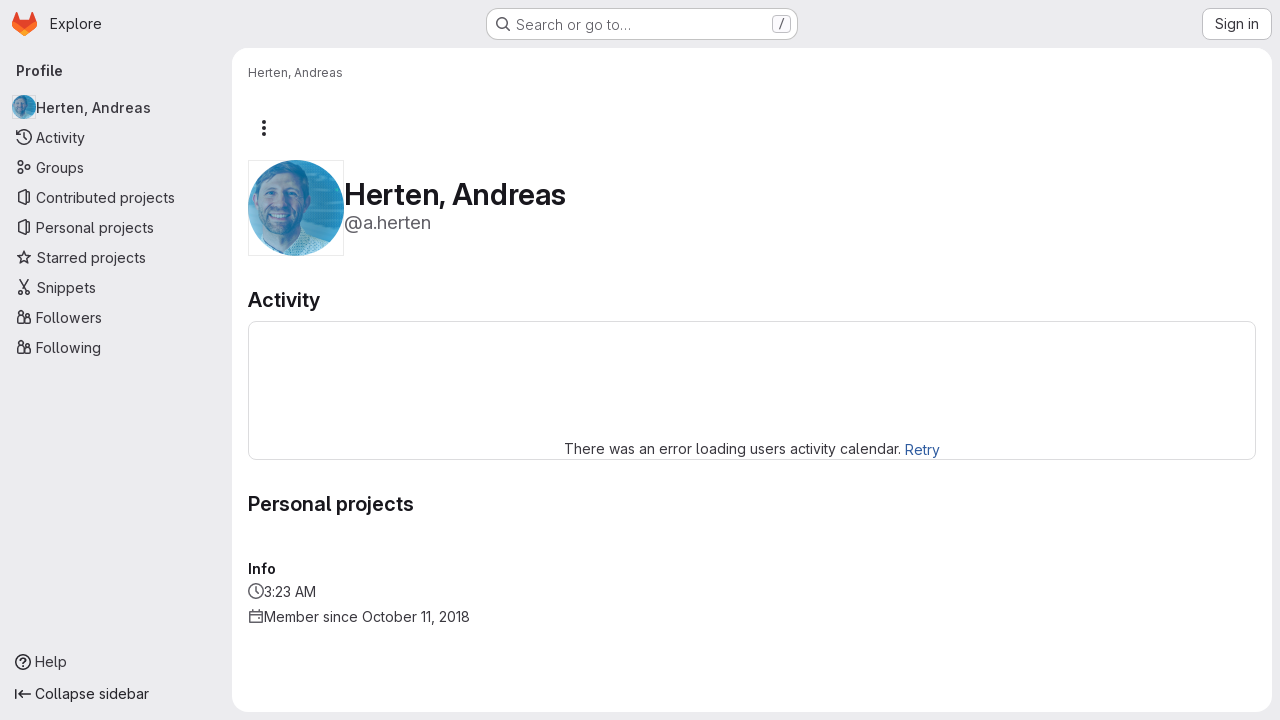

--- FILE ---
content_type: text/javascript; charset=utf-8
request_url: https://jugit.fz-juelich.de/assets/webpack/pages.users.show.cf9d1e92.chunk.js
body_size: 297
content:
(this.webpackJsonp=this.webpackJsonp||[]).push([["pages.users.show"],{356:function(s,e,a){a("HVBj"),a("W9i/"),s.exports=a("Dk0c")},Dk0c:function(s,e,a){"use strict";a.r(e);var p=a("EJYk");requestIdleCallback((function(){Object(p.a)(document.querySelector(".blob-viewer"))}))}},[[356,"runtime","main","commons-pages.admin.groups.index-pages.admin.projects.index-pages.dashboard.groups.index-pages.dashb-66704b67","commons-pages.admin.groups.index-pages.admin.projects.index-pages.dashboard.groups.index-pages.dashb-751fa9d0","commons-pages.admin.projects.index-pages.dashboard.groups.index-pages.dashboard.projects-pages.group-878ae64e","commons-pages.projects.snippets.edit-pages.projects.snippets.new-pages.projects.snippets.show-pages.-522a9882","commons-pages.organizations.organizations.activity-pages.users-pages.users.show-pages.users.terms.index","commons-pages.users-pages.users.show-pages.users.terms.index"]]]);
//# sourceMappingURL=pages.users.show.cf9d1e92.chunk.js.map

--- FILE ---
content_type: text/javascript; charset=utf-8
request_url: https://jugit.fz-juelich.de/assets/webpack/commons-pages.admin.projects.index-pages.dashboard.groups.index-pages.dashboard.projects-pages.group-878ae64e.58157817.chunk.js
body_size: 5928
content:
(this.webpackJsonp=this.webpackJsonp||[]).push([["commons-pages.admin.projects.index-pages.dashboard.groups.index-pages.dashboard.projects-pages.group-878ae64e"],{"/pbY":function(e,t,i){"use strict";var s=i("d85j"),r=i("9/Bc"),o=i("4Qts"),a=i("NnjE"),n=i("/lV4"),c=i("9uJu"),l=i("7F3p"),u=i("jlnU"),p=i("ZvgQ"),d=i("COEd"),h=i("zsvj"),j=i("vLO8"),b=i("EF/t"),g=i("ygVz"),m=i("bDAs"),f={name:"ProjectListItemActions",components:{GlLoadingIcon:a.a,ListActions:d.a,DeleteModal:h.a},mixins:[g.a.mixin()],i18n:{project:Object(n.a)("Project")},props:{project:{type:Object,required:!0}},data:()=>({actionsLoading:!1,isDeleteModalVisible:!1,isDeleteLoading:!1}),computed:{actions(){var e=this;const t={[j.b]:{text:Object(n.j)(Object(n.i)("Projects|Copy project ID: %{id}"),{id:this.project.id}),action:this.onCopyId},[j.e]:{href:this.project.editPath},[j.a]:{action:function(){return e.onActionWithLoading({action:e.archive,errorMessage:Object(n.i)("Projects|An error occurred archiving the project. Please refresh the page to try again.")})}},[j.i]:{action:function(){return e.onActionWithLoading({action:e.unarchive,errorMessage:Object(n.i)("Projects|An error occurred unarchiving the project. Please refresh the page to try again.")})}},[j.h]:{action:function(){return e.onActionWithLoading({action:e.restore,errorMessage:Object(n.i)("Projects|An error occurred restoring the project. Please refresh the page to try again.")})}},[j.c]:{action:this.onActionDelete},[j.d]:{action:this.onActionDelete}};return this.project.requestAccessPath&&(t[j.g]={href:this.project.requestAccessPath,extraAttrs:{"data-method":"post","data-testid":"request-access-link",rel:"nofollow"}}),this.project.withdrawAccessRequestPath&&(t[j.j]={href:this.project.withdrawAccessRequestPath,extraAttrs:{"data-method":"delete","data-testid":"withdraw-access-link","data-confirm":Object(n.j)(Object(n.i)("Projects|Are you sure you want to withdraw your access request for the %{nameWithNamespace} project?"),{nameWithNamespace:this.project.nameWithNamespace}),rel:"nofollow"}}),t},hasActionDelete(){var e,t;return(null===(e=this.project.availableActions)||void 0===e?void 0:e.includes(j.c))||(null===(t=this.project.availableActions)||void 0===t?void 0:t.includes(j.d))}},methods:{async archive(){await Object(p.a)(this.project.id),this.$emit("refetch"),Object(m.c)(this.project),this.trackEvent("archive_namespace_in_quick_action",{label:b.i.PROJECT,property:"archive"})},async unarchive(){await Object(p.C)(this.project.id),this.$emit("refetch"),Object(m.f)(this.project),this.trackEvent("archive_namespace_in_quick_action",{label:b.i.PROJECT,property:"unarchive"})},async restore(){await Object(p.A)(this.project.id),this.$emit("refetch"),Object(m.e)(this.project)},async onActionWithLoading({action:e,errorMessage:t}){this.actionsLoading=!0;try{await e()}catch(e){Object(u.createAlert)({message:t,error:e,captureError:!0})}finally{this.actionsLoading=!1}},async onCopyId(){this.trackEvent("click_copy_id_in_project_quick_actions");try{await Object(c.a)(this.project.id),this.$toast.show(Object(n.i)("Projects|Project ID copied to clipboard."))}catch(e){l.b(e)}},onActionDelete(){this.isDeleteModalVisible=!0},async onDeleteModalPrimary(){this.isDeleteLoading=!0;try{await Object(p.d)(this.project.id,Object(m.b)(this.project)),this.$emit("refetch"),Object(m.d)(this.project)}catch(e){Object(u.createAlert)({message:Object(n.i)("Projects|An error occurred deleting the project. Please refresh the page to try again."),error:e,captureError:!0})}finally{this.isDeleteLoading=!1}}}},v=i("tBpV"),_=Object(v.a)(f,(function(){var e=this,t=e._self._c;return t("div",[e.actionsLoading?t("gl-loading-icon",{staticClass:"gl-px-3",attrs:{size:"sm"}}):t("list-actions",{attrs:{"data-testid":"projects-list-item-actions",actions:e.actions,"available-actions":e.project.availableActions}}),e._v(" "),e.hasActionDelete?t("delete-modal",{attrs:{"confirm-phrase":e.project.fullPath,"name-with-namespace":e.project.nameWithNamespace,"is-fork":e.project.isForked,"confirm-loading":e.isDeleteLoading,"merge-requests-count":e.project.openMergeRequestsCount,"issues-count":e.project.openIssuesCount,"forks-count":e.project.forksCount,"stars-count":e.project.starCount,"marked-for-deletion":e.project.markedForDeletion,"permanent-deletion-date":e.project.permanentDeletionDate},on:{primary:e.onDeleteModalPrimary},model:{value:e.isDeleteModalVisible,callback:function(t){e.isDeleteModalVisible=t},expression:"isDeleteModalVisible"}}):e._e()],1)}),[],!1,null,null,null).exports,k=i("QbPJ"),y=i("HqXx"),C=i("l0QG"),O=i("LHLU"),P=i("SNRI"),T=i("QmxP"),x=i("iM2x"),A=i("ZKGg"),q=i("iJII"),L=i("PGZH"),S=i("yN/U"),w=i("Jx7q"),M=i("dIEn"),I=i("qLpH"),D={components:{GlBadge:r.a,GlPopover:S.a,GlLink:w.a,GlSprintf:M.a},props:{isPublished:{type:Boolean,required:!1,default:!1},exploreCatalogPath:{type:String,required:!1,default:""}},ciCatalogBadgePopoverHelpLink:Object(I.a)("ci/components/_index.md",{anchor:"publish-a-new-release"})},E=Object(v.a)(D,(function(){var e=this,t=e._self._c;return e.isPublished?t("gl-badge",{attrs:{icon:"catalog-checkmark",variant:"info","data-testid":"ci-catalog-badge",href:e.exploreCatalogPath}},[e._v(e._s(e.s__("CiCatalog|CI/CD Catalog")))]):t("button",{staticClass:"gl-ml-1 gl-inline-block gl-rounded-full gl-border-0 gl-bg-transparent gl-p-0 gl-leading-0 focus-visible:gl-focus-inset",attrs:{id:"unpublished-catalog-badge"}},[t("gl-badge",{attrs:{icon:"catalog-checkmark",variant:"warning","data-testid":"ci-catalog-badge-unpublished"}},[e._v(e._s(e.s__("CiCatalog|CI/CD Catalog (unpublished)"))+"\n    "),t("gl-popover",{attrs:{target:"unpublished-catalog-badge",container:"unpublished-catalog-badge",title:e.s__("CiCatalog|Catalog project (unpublished)")}},[t("gl-sprintf",{attrs:{message:e.s__("CiCatalog|This project is set as a Catalog project, but has not yet been published. Publish this project to the Catalog to make it available. %{linkStart}Learn how to publish a new release%{linkEnd}")},scopedSlots:e._u([{key:"link",fn:function({content:i}){return[t("gl-link",{staticClass:"gl-mt-3 gl-block",attrs:{href:e.$options.ciCatalogBadgePopoverHelpLink,target:"_blank"}},[e._v(e._s(i))])]}}])})],1)],1)],1)}),[],!1,null,null,null).exports,R=i("K6AW"),$={i18n:{stars:Object(n.a)("Stars"),forks:Object(n.a)("Forks"),issues:Object(n.a)("Issues"),mergeRequests:Object(n.a)("Merge requests"),topics:Object(n.a)("Topics"),topicsPopoverTargetText:Object(n.a)("+ %{count} more"),moreTopics:Object(n.a)("More topics"),project:Object(n.a)("Project")},components:{GlIcon:s.a,GlBadge:r.a,GlTooltip:o.a,ListItem:A.a,ListItemStat:q.a,ListItemDescription:L.a,ProjectListItemActions:_,ListItemInactiveBadge:k.a,CiIcon:x.a,TopicBadges:R.a,CiCatalogBadge:E},props:{project:{type:Object,required:!0},showProjectIcon:{type:Boolean,required:!1,default:!1},listItemClass:{type:[String,Array,Object],required:!1,default:""},timestampType:{type:String,required:!1,default:T.b,validator:e=>T.a.includes(e)},includeMicrodata:{type:Boolean,required:!1,default:!1}},computed:{microdataAttributes(){return this.includeMicrodata?{itemtype:"https://schema.org/SoftwareSourceCode",itemprop:"owns",itemscope:!0,avatarAttrs:{itemprop:"image",labelLinkAttrs:{itemprop:"name"}}}:{}},visibility(){return this.project.visibility},visibilityIcon(){return y.p[this.visibility]},visibilityTooltip(){return y.f[this.visibility]},visibilityTooltipTarget(){var e;return null===(e=this.$refs)||void 0===e||null===(e=e.visibilityIcon)||void 0===e?void 0:e.$el},accessLevel(){var e;return null===(e=this.project.accessLevel)||void 0===e?void 0:e.integerValue},accessLevelLabel(){return C.d[this.accessLevel]},shouldShowAccessLevel(){return void 0!==this.accessLevel&&this.accessLevel!==C.f},storageSize(){return this.hasStatistics?this.project.statistics?Object(P.f)(this.project.statistics.storageSize||0,1):Object(n.i)("StorageSize|Unknown"):null},hasStatistics(){return Object.hasOwn(this.project,"statistics")},starsHref(){return this.project.relativeWebUrl+"/-/starrers"},mergeRequestsHref(){return this.project.relativeWebUrl+"/-/merge_requests"},forksHref(){return this.project.relativeWebUrl+"/-/forks"},issuesHref(){return this.project.relativeWebUrl+"/-/issues"},isMergeRequestsEnabled(){var e;return(null===(e=this.project.mergeRequestsAccessLevel)||void 0===e?void 0:e.toLowerCase())===O.b&&void 0!==this.project.openMergeRequestsCount},isForkingEnabled(){var e;return(null===(e=this.project.forkingAccessLevel)||void 0===e?void 0:e.toLowerCase())===O.b&&void 0!==this.project.forksCount},isIssuesEnabled(){var e;return(null===(e=this.project.issuesAccessLevel)||void 0===e?void 0:e.toLowerCase())===O.b&&void 0!==this.project.openIssuesCount},hasTopics(){var e;return Boolean(null===(e=this.project.topics)||void 0===e?void 0:e.length)},hasStarData(){return Number.isInteger(this.project.starCount)},starCountWithMetricPrefix(){return this.hasStarData?Object(P.h)(this.project.starCount):void 0},openMergeRequestsCountWithMetricPrefix(){return this.isMergeRequestsEnabled?Object(P.h)(this.project.openMergeRequestsCount):null},forksCountWithMetricPrefix(){return this.isForkingEnabled?Object(P.h)(this.project.forksCount):null},openIssuesCountWithMetricPrefix(){return this.isIssuesEnabled?Object(P.h)(this.project.openIssuesCount):null},hasActions(){var e;return null===(e=this.project.availableActions)||void 0===e?void 0:e.length},pipelineStatus(){var e;return null===(e=this.project.pipeline)||void 0===e?void 0:e.detailedStatus},dataTestid(){return"projects-list-item-"+this.project.id},starA11yText(){return this.hasStarData?Object(n.j)(Object(n.h)("%{project} has %{number} star","%{project} has %{number} stars",this.project.starCount),{project:this.project.avatarLabel,number:this.starCountWithMetricPrefix}):""},forkA11yText(){return this.isForkingEnabled?Object(n.j)(Object(n.h)("%{project} has %{number} fork","%{project} has %{number} forks",this.project.forksCount),{project:this.project.avatarLabel,number:this.forksCountWithMetricPrefix}):""},mrA11yText(){return this.isMergeRequestsEnabled?Object(n.j)(Object(n.h)("%{project} has %{number} open merge request","%{project} has %{number} open merge requests",this.project.openMergeRequestsCount),{project:this.project.avatarLabel,number:this.openMergeRequestsCountWithMetricPrefix}):""},openIssueA11yText(){return this.isIssuesEnabled?Object(n.j)(Object(n.h)("%{project} has %{number} open issue","%{project} has %{number} open issues",this.project.openIssuesCount),{project:this.project.avatarLabel,number:this.openIssuesCountWithMetricPrefix}):""}},methods:{onVisibilityTooltipShown(){this.$emit("hover-visibility",this.visibility)},onTopicClick(){this.$emit("click-topic")}}},W=Object(v.a)($,(function(){var e=this,t=e._self._c;return t("list-item",e._b({attrs:{resource:e.project,"show-icon":e.showProjectIcon,"icon-name":"project","list-item-class":e.listItemClass,"timestamp-type":e.timestampType,"data-testid":e.dataTestid,"content-testid":"project-content"},on:{"click-avatar":function(t){return e.$emit("click-avatar")}},scopedSlots:e._u([{key:"avatar-meta",fn:function(){return[e.visibility?[t("gl-icon",{ref:"visibilityIcon",attrs:{name:e.visibilityIcon,variant:"subtle"}}),e._v(" "),t("gl-tooltip",{attrs:{target:function(){return e.visibilityTooltipTarget}},on:{shown:e.onVisibilityTooltipShown}},[e._v(e._s(e.visibilityTooltip))])]:e._e(),e._v(" "),e.project.isCatalogResource?t("ci-catalog-badge",{attrs:{"is-published":e.project.isPublished,"explore-catalog-path":e.project.exploreCatalogPath}}):e._e(),e._v(" "),e.shouldShowAccessLevel?t("gl-badge",{staticClass:"gl-block",attrs:{"data-testid":"user-access-role"}},[e._v(e._s(e.accessLevelLabel))]):e._e()]},proxy:!0},{key:"avatar-default",fn:function(){return[t("list-item-description",{attrs:{itemprop:"description",resource:e.project}}),e._v(" "),e.hasTopics?t("topic-badges",{staticClass:"gl-mt-3",attrs:{topics:e.project.topics,"data-testid":"project-topics"},on:{click:e.onTopicClick}}):e._e()]},proxy:!0},{key:"stats",fn:function(){return[e.pipelineStatus?t("ci-icon",{attrs:{status:e.pipelineStatus}}):e._e(),e._v(" "),t("list-item-inactive-badge",{attrs:{resource:e.project}}),e._v(" "),e.hasStatistics?t("gl-badge",{attrs:{"data-testid":"storage-size"}},[e._v(e._s(e.storageSize))]):e._e(),e._v(" "),e.hasStarData?t("list-item-stat",{attrs:{href:e.starsHref,"tooltip-text":e.$options.i18n.stars,"a11y-text":e.starA11yText,"icon-name":"star-o",stat:e.starCountWithMetricPrefix,"data-testid":"stars-btn"},on:{hover:function(t){return e.$emit("hover-stat","stars-count")},click:function(t){return e.$emit("click-stat","stars-count")}}}):e._e(),e._v(" "),e.isForkingEnabled?t("list-item-stat",{attrs:{href:e.forksHref,"tooltip-text":e.$options.i18n.forks,"a11y-text":e.forkA11yText,"icon-name":"fork",stat:e.forksCountWithMetricPrefix,"data-testid":"forks-btn"},on:{hover:function(t){return e.$emit("hover-stat","forks-count")},click:function(t){return e.$emit("click-stat","forks-count")}}}):e._e(),e._v(" "),e.isMergeRequestsEnabled?t("list-item-stat",{attrs:{href:e.mergeRequestsHref,"tooltip-text":e.$options.i18n.mergeRequests,"a11y-text":e.mrA11yText,"icon-name":"merge-request",stat:e.openMergeRequestsCountWithMetricPrefix,"data-testid":"mrs-btn"},on:{hover:function(t){return e.$emit("hover-stat","mrs-count")},click:function(t){return e.$emit("click-stat","mrs-count")}}}):e._e(),e._v(" "),e.isIssuesEnabled?t("list-item-stat",{attrs:{href:e.issuesHref,"tooltip-text":e.$options.i18n.issues,"a11y-text":e.openIssueA11yText,"icon-name":"issues",stat:e.openIssuesCountWithMetricPrefix,"data-testid":"issues-btn"},on:{hover:function(t){return e.$emit("hover-stat","issues-count")},click:function(t){return e.$emit("click-stat","issues-count")}}}):e._e()]},proxy:!0},e.hasActions?{key:"actions",fn:function(){return[t("project-list-item-actions",{attrs:{project:e.project},on:{refetch:function(t){return e.$emit("refetch")}}})]},proxy:!0}:null],null,!0)},"list-item",e.microdataAttributes,!1))}),[],!1,null,null,null);t.a=W.exports},K6AW:function(e,t,i){"use strict";var s=i("9/Bc"),r=i("yN/U"),o=i("zIFf"),a=i("o4PY"),n=i.n(a),c=i("3twG"),l=i("/lV4"),u=i("0AwG");var p={name:"TopicBadges",i18n:{topics:Object(l.i)("Topics|Topics"),topicsPopoverTargetText:Object(l.i)("Topics|+%{count} more"),moreTopics:Object(l.i)("Topics|More topics")},components:{GlBadge:s.a,GlPopover:r.a},directives:{GlTooltip:o.a},props:{showLabel:{type:Boolean,required:!1,default:!0},topics:{type:Array,required:!0}},data:()=>({topicsPopoverTarget:n()("project-topics-popover-")}),computed:{visibleTopics(){return this.topics.slice(0,3)},collapsedTopics(){return this.topics.slice(3)},popoverText(){return Object(l.j)(Object(l.i)("Topics|+%{count} more"),{count:this.collapsedTopics.length})}},methods:{topicPath(e){const t="/explore/projects/topics/"+encodeURIComponent(e);return Object(c.B)(gon.relative_url_root||"",t)},topicTitle:e=>Object(u.D)(e,15),topicTooltipTitle(e){return e!==this.topicTitle(e)?e:null}}},d=i("tBpV"),h=Object(d.a)(p,(function(){var e=this,t=e._self._c;return e.topics.length?t("div",{staticClass:"gl-inline-flex gl-flex-wrap gl-items-center gl-gap-3 gl-text-sm gl-text-subtle"},[e.showLabel?t("span",[e._v(e._s(e.$options.i18n.topics)+":")]):e._e(),e._v(" "),e._l(e.visibleTopics,(function(i){return t("div",{key:i},[t("gl-badge",{directives:[{name:"gl-tooltip",rawName:"v-gl-tooltip",value:e.topicTooltipTitle(i),expression:"topicTooltipTitle(topic)"}],attrs:{href:e.topicPath(i)},on:{click:function(t){return e.$emit("click",i)}}},[e._v("\n      "+e._s(e.topicTitle(i))+"\n    ")])],1)})),e._v(" "),e.collapsedTopics.length?[t("div",{attrs:{id:e.topicsPopoverTarget,role:"button",tabindex:"0","data-testid":"more-topics-label"}},[e._v("\n      "+e._s(e.popoverText)+"\n    ")]),e._v(" "),t("gl-popover",{attrs:{target:e.topicsPopoverTarget,title:e.$options.i18n.moreTopics}},[t("div",{staticClass:"gl-flex gl-flex-wrap gl-gap-3"},e._l(e.collapsedTopics,(function(i){return t("gl-badge",{directives:[{name:"gl-tooltip",rawName:"v-gl-tooltip",value:e.topicTooltipTitle(i),expression:"topicTooltipTitle(topic)"}],key:i,attrs:{href:e.topicPath(i)},on:{click:function(t){return e.$emit("click",i)}}},[e._v("\n          "+e._s(e.topicTitle(i))+"\n        ")])})),1)])]:e._e()],2):e._e()}),[],!1,null,null,null);t.a=h.exports},LHLU:function(e,t,i){"use strict";i.d(t,"a",(function(){return s})),i.d(t,"b",(function(){return r}));const s="disabled",r="enabled"},bDAs:function(e,t,i){"use strict";i.d(t,"a",(function(){return a})),i.d(t,"c",(function(){return n})),i.d(t,"f",(function(){return c})),i.d(t,"e",(function(){return l})),i.d(t,"d",(function(){return u})),i.d(t,"b",(function(){return p}));i("YSE1"),i("z6RN"),i("b+iX");var s=i("vLO8"),r=i("udiD"),o=i("/lV4");const a=function({userPermissions:e,markedForDeletion:t,isSelfDeletionInProgress:i,isSelfDeletionScheduled:r,archived:o,isSelfArchived:a}){var n;if(i)return[];const c=e.viewEditPage,l=e.archiveProject&&!o&&!t,u=e.archiveProject&&a,p=e.removeProject&&r,d=e.removeProject&&!t,h=e.removeProject&&r&&(null===(n=gon)||void 0===n?void 0:n.allow_immediate_namespaces_deletion),j={[s.b]:!0,[s.e]:c,[s.a]:l,[s.i]:u,[s.h]:p,[s.c]:d,[s.d]:h};return Object.entries(j).flatMap((function([e,t]){return t?[e]:[]}))},n=function(e){Object(r.default)(Object(o.j)(Object(o.a)("Project '%{project_name}' has been successfully archived."),{project_name:e.nameWithNamespace}))},c=function(e){Object(r.default)(Object(o.j)(Object(o.a)("Project '%{project_name}' has been successfully unarchived."),{project_name:e.nameWithNamespace}))},l=function(e){Object(r.default)(Object(o.j)(Object(o.a)("Project '%{project_name}' has been successfully restored."),{project_name:e.nameWithNamespace}))},u=function(e){e.markedForDeletion?Object(r.default)(Object(o.j)(Object(o.a)("Project '%{project_name}' is being deleted."),{project_name:e.nameWithNamespace})):Object(r.default)(Object(o.j)(Object(o.a)("Project '%{project_name}' will be deleted on %{date}."),{project_name:e.nameWithNamespace,date:e.permanentDeletionDate}))},p=function(e){return e.isSelfDeletionScheduled?{permanently_remove:!0,full_path:e.fullPath}:{}}},zsvj:function(e,t,i){"use strict";var s=i("lCTV"),r=i("dIEn"),o=i("/lV4"),a=i("QGUv"),n=i("SNRI"),c=i("Pzb3"),l={RESOURCE_TYPES:i("EF/t").i,i18n:{isForkAlertTitle:Object(o.a)("You are about to delete this forked project containing:"),isNotForkAlertTitle:Object(o.a)("You are about to delete this project containing:"),isForkAlertBody:Object(o.a)("This process deletes the project repository and all related resources."),isNotForkAlertBody:Object(o.a)("This project is %{strongStart}NOT%{strongEnd} a fork. This process deletes the project repository and all related resources."),isNotForkMessage:Object(o.a)("This project is %{strongStart}NOT%{strongEnd} a fork, and has the following:")},components:{GroupsProjectsDeleteModal:c.a,GlAlert:s.a,GlSprintf:r.a,HelpPageLink:a.a},model:{prop:"visible",event:"change"},props:{visible:{type:Boolean,required:!0},confirmPhrase:{type:String,required:!0},nameWithNamespace:{type:String,required:!0},isFork:{type:Boolean,required:!0},confirmLoading:{type:Boolean,required:!1,default:!1},issuesCount:{type:Number,required:!1,default:null},mergeRequestsCount:{type:Number,required:!1,default:null},forksCount:{type:Number,required:!1,default:null},starsCount:{type:Number,required:!1,default:null},markedForDeletion:{type:Boolean,required:!0},permanentDeletionDate:{type:String,required:!0}},computed:{hasStats(){return null!==this.issuesCount||null!==this.mergeRequestsCount||null!==this.forksCount||null!==this.starsCount}},methods:{numberToMetricPrefix:n.h}},u=i("tBpV"),p=Object(u.a)(l,(function(){var e=this,t=e._self._c;return t("groups-projects-delete-modal",{attrs:{"resource-type":e.$options.RESOURCE_TYPES.PROJECT,visible:e.visible,"confirm-phrase":e.confirmPhrase,"full-name":e.nameWithNamespace,"confirm-loading":e.confirmLoading,"marked-for-deletion":e.markedForDeletion,"permanent-deletion-date":e.permanentDeletionDate},on:{primary:function(t){return e.$emit("primary")},change:function(t){return e.$emit("change",t)}},scopedSlots:e._u([{key:"alert",fn:function(){return[t("gl-alert",{staticClass:"gl-mb-5",attrs:{variant:"danger",dismissible:!1}},[e.isFork?t("h4",{staticClass:"gl-alert-title"},[e._v("\n        "+e._s(e.$options.i18n.isForkAlertTitle)+"\n      ")]):t("h4",{staticClass:"gl-alert-title"},[e._v("\n        "+e._s(e.$options.i18n.isNotForkAlertTitle)+"\n      ")]),e._v(" "),e.hasStats?t("ul",{attrs:{"data-testid":"project-delete-modal-stats"}},[null!==e.issuesCount?t("li",[t("gl-sprintf",{attrs:{message:e.n__("%{count} issue","%{count} issues",e.issuesCount)},scopedSlots:e._u([{key:"count",fn:function(){return[e._v(e._s(e.numberToMetricPrefix(e.issuesCount)))]},proxy:!0}],null,!1,289871063)})],1):e._e(),e._v(" "),null!==e.mergeRequestsCount?t("li",[t("gl-sprintf",{attrs:{message:e.n__("%{count} merge request","%{count} merge requests",e.mergeRequestsCount)},scopedSlots:e._u([{key:"count",fn:function(){return[e._v(e._s(e.numberToMetricPrefix(e.mergeRequestsCount)))]},proxy:!0}],null,!1,1248551527)})],1):e._e(),e._v(" "),null!==e.forksCount?t("li",[t("gl-sprintf",{attrs:{message:e.n__("%{count} fork","%{count} forks",e.forksCount)},scopedSlots:e._u([{key:"count",fn:function(){return[e._v(e._s(e.numberToMetricPrefix(e.forksCount)))]},proxy:!0}],null,!1,815715998)})],1):e._e(),e._v(" "),null!==e.starsCount?t("li",[t("gl-sprintf",{attrs:{message:e.n__("%{count} star","%{count} stars",e.starsCount)},scopedSlots:e._u([{key:"count",fn:function(){return[e._v(e._s(e.numberToMetricPrefix(e.starsCount)))]},proxy:!0}],null,!1,71552090)})],1):e._e()]):e._e(),e._v(" "),e.isFork?t("gl-sprintf",{attrs:{message:e.$options.i18n.isForkAlertBody}}):t("gl-sprintf",{attrs:{message:e.$options.i18n.isNotForkAlertBody},scopedSlots:e._u([{key:"strong",fn:function({content:i}){return[t("strong",[e._v(e._s(i))])]}}])})],1)]},proxy:!0},{key:"restore-help-page-link",fn:function({content:i}){return[t("help-page-link",{attrs:{href:"user/project/working_with_projects",anchor:"restore-a-project"}},[e._v(e._s(i))])]}}])})}),[],!1,null,null,null);t.a=p.exports}}]);
//# sourceMappingURL=commons-pages.admin.projects.index-pages.dashboard.groups.index-pages.dashboard.projects-pages.group-878ae64e.58157817.chunk.js.map